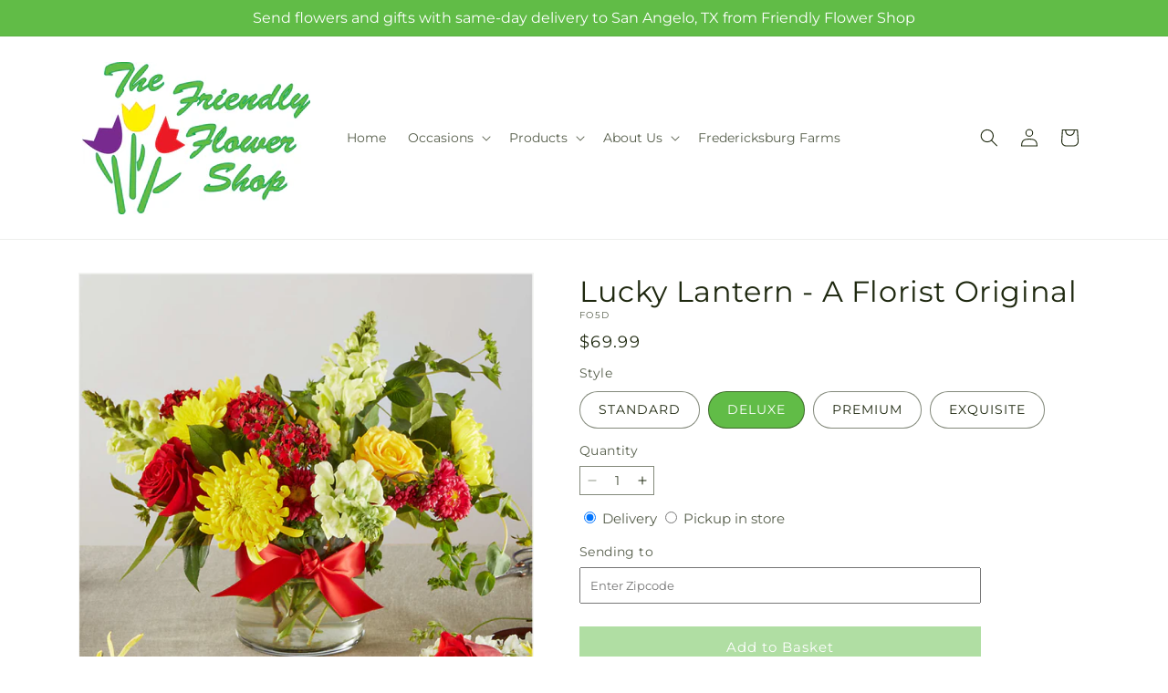

--- FILE ---
content_type: text/html; charset=utf-8
request_url: https://thefriendlyflowershop.net/products/lucky-lantern-florist-original-prd-fo5?variant=47407757492532&section_id=template--22722311455028__main
body_size: 11293
content:
<section id="shopify-section-template--22722311455028__main" class="shopify-section section ftd-main-product"><script src="//thefriendlyflowershop.net/cdn/shop/t/64/assets/dayjs.min.js?v=146331994358120058901769066286" defer="defer"></script>
<script src="//thefriendlyflowershop.net/cdn/shop/t/64/assets/dayjs-utc.min.js?v=21853670281201569981769066286" defer="defer"></script>
<script src="//thefriendlyflowershop.net/cdn/shop/t/64/assets/dayjs-timezone.min.js?v=143404463123059131011769066286" defer="defer"></script>
<script src="//thefriendlyflowershop.net/cdn/shop/t/64/assets/dayjs-compare.min.js?v=170429091854722561851769066286" defer="defer"></script>
<script src="//thefriendlyflowershop.net/cdn/shop/t/64/assets/dayjs-format.min.js?v=107140612696697062631769066286" defer="defer"></script>


<section
  id="MainProduct-template--22722311455028__main"
  class="page-width section-template--22722311455028__main-padding gradient color-scheme-1"
  data-section="template--22722311455028__main"
  data-product-id="8447139119412"
  data-update-url="true"
  data-url="/products/lucky-lantern-florist-original-prd-fo5"
  
    data-zoom-on-hover
  
>
  <link href="//thefriendlyflowershop.net/cdn/shop/t/64/assets/section-main-product.css?v=67172036876768548111769066286" rel="stylesheet" type="text/css" media="all" />
  <link href="//thefriendlyflowershop.net/cdn/shop/t/64/assets/ftd-section-main-product.css?v=84380129506450788211769066286" rel="stylesheet" type="text/css" media="all" />
  <link href="//thefriendlyflowershop.net/cdn/shop/t/64/assets/component-accordion.css?v=140281534141990171611769066286" rel="stylesheet" type="text/css" media="all" />
  <link href="//thefriendlyflowershop.net/cdn/shop/t/64/assets/component-price.css?v=175693878407596463691769066286" rel="stylesheet" type="text/css" media="all" />
  <link href="//thefriendlyflowershop.net/cdn/shop/t/64/assets/component-slider.css?v=127501198930448460301769066286" rel="stylesheet" type="text/css" media="all" />
  <link href="//thefriendlyflowershop.net/cdn/shop/t/64/assets/component-rating.css?v=36163645063599449881769066286" rel="stylesheet" type="text/css" media="all" />
  <link href="//thefriendlyflowershop.net/cdn/shop/t/64/assets/component-deferred-media.css?v=7091629309437392741769066286" rel="stylesheet" type="text/css" media="all" />

  
    <link href="//thefriendlyflowershop.net/cdn/shop/t/64/assets/component-product-variant-picker.css?v=26339001650995779211769066286" rel="stylesheet" type="text/css" media="all" />
    <link href="//thefriendlyflowershop.net/cdn/shop/t/64/assets/component-swatch-input.css?v=141008503003294315641769066286" rel="stylesheet" type="text/css" media="all" />
    <link href="//thefriendlyflowershop.net/cdn/shop/t/64/assets/component-swatch.css?v=68835163209551624561769066286" rel="stylesheet" type="text/css" media="all" />
  
<style data-shopify>.section-template--22722311455028__main-padding {
      padding-top: 27px;
      padding-bottom: 9px;
    }

    @media screen and (min-width: 750px) {
      .section-template--22722311455028__main-padding {
        padding-top: 36px;
        padding-bottom: 12px;
      }
    }</style><script src="//thefriendlyflowershop.net/cdn/shop/t/64/assets/product-info.js?v=102847595110499246501769066286" defer="defer"></script>
  <script src="//thefriendlyflowershop.net/cdn/shop/t/64/assets/product-form.js?v=78399781380020151501769066286" defer="defer"></script>
    <script id="EnableZoomOnHover-main" src="//thefriendlyflowershop.net/cdn/shop/t/64/assets/magnify.js?v=60894966447080793111769066286" defer="defer"></script>
  


  <div class="product product--small product--left product--thumbnail product--mobile-hide grid grid--1-col grid--2-col-tablet">
    <div class="grid__item product__media-wrapper">
      
<media-gallery
  id="MediaGallery-template--22722311455028__main"
  role="region"
  
    class="product__column-sticky"
  
  aria-label="Gallery Viewer"
  data-desktop-layout="thumbnail"
>
  <div id="GalleryStatus-template--22722311455028__main" class="visually-hidden" role="status"></div>
  <slider-component id="GalleryViewer-template--22722311455028__main" class="slider-mobile-gutter">
    <a class="skip-to-content-link button visually-hidden quick-add-hidden" href="#ProductInfo-template--22722311455028__main">
      Skip to product information
    </a>
    <ul
      id="Slider-Gallery-template--22722311455028__main"
      class="product__media-list contains-media grid grid--peek list-unstyled slider slider--mobile"
      role="list"
    ><li
          id="Slide-template--22722311455028__main-37876237205812"
          class="product__media-item grid__item slider__slide is-active scroll-trigger animate--fade-in"
          data-media-id="template--22722311455028__main-37876237205812"
        >

<div
  class="product-media-container media-type-image media-fit-contain global-media-settings gradient constrain-height"
  style="--ratio: 1.0; --preview-ratio: 1.0;"
>
  <modal-opener
    class="product__modal-opener product__modal-opener--image"
    data-modal="#ProductModal-template--22722311455028__main"
  >
    <span
      class="product__media-icon motion-reduce quick-add-hidden product__media-icon--hover"
      aria-hidden="true"
    >
      
          <span class="svg-wrapper"><svg xmlns="http://www.w3.org/2000/svg" fill="none" class="icon icon-plus" viewBox="0 0 19 19"><path fill="currentColor" fill-rule="evenodd" d="M4.667 7.94a.5.5 0 0 1 .499-.501l5.534-.014a.5.5 0 1 1 .002 1l-5.534.014a.5.5 0 0 1-.5-.5" clip-rule="evenodd"/><path fill="currentColor" fill-rule="evenodd" d="M7.926 4.665a.5.5 0 0 1 .501.498l.014 5.534a.5.5 0 1 1-1 .003l-.014-5.534a.5.5 0 0 1 .499-.501" clip-rule="evenodd"/><path fill="currentColor" fill-rule="evenodd" d="M12.832 3.03a6.931 6.931 0 1 0-9.802 9.802 6.931 6.931 0 0 0 9.802-9.802M2.323 2.323a7.931 7.931 0 0 1 11.296 11.136l4.628 4.628a.5.5 0 0 1-.707.707l-4.662-4.662A7.932 7.932 0 0 1 2.323 2.323" clip-rule="evenodd"/></svg>
</span>
      
    </span>

<div class="loading__spinner hidden">
    <svg xmlns="http://www.w3.org/2000/svg" class="spinner" viewBox="0 0 66 66"><circle stroke-width="6" cx="33" cy="33" r="30" fill="none" class="path"/></svg>

  </div>
  <div class="product__media media media--transparent">
      <img src="//thefriendlyflowershop.net/cdn/shop/files/FO5D_LOL_preset_mol-mx-tile-wide-sv-new.jpg?v=1739399220&amp;width=1946" alt="" srcset="//thefriendlyflowershop.net/cdn/shop/files/FO5D_LOL_preset_mol-mx-tile-wide-sv-new.jpg?v=1739399220&amp;width=246 246w, //thefriendlyflowershop.net/cdn/shop/files/FO5D_LOL_preset_mol-mx-tile-wide-sv-new.jpg?v=1739399220&amp;width=493 493w, //thefriendlyflowershop.net/cdn/shop/files/FO5D_LOL_preset_mol-mx-tile-wide-sv-new.jpg?v=1739399220&amp;width=600 600w, //thefriendlyflowershop.net/cdn/shop/files/FO5D_LOL_preset_mol-mx-tile-wide-sv-new.jpg?v=1739399220&amp;width=713 713w, //thefriendlyflowershop.net/cdn/shop/files/FO5D_LOL_preset_mol-mx-tile-wide-sv-new.jpg?v=1739399220&amp;width=823 823w, //thefriendlyflowershop.net/cdn/shop/files/FO5D_LOL_preset_mol-mx-tile-wide-sv-new.jpg?v=1739399220&amp;width=990 990w, //thefriendlyflowershop.net/cdn/shop/files/FO5D_LOL_preset_mol-mx-tile-wide-sv-new.jpg?v=1739399220&amp;width=1100 1100w, //thefriendlyflowershop.net/cdn/shop/files/FO5D_LOL_preset_mol-mx-tile-wide-sv-new.jpg?v=1739399220&amp;width=1206 1206w, //thefriendlyflowershop.net/cdn/shop/files/FO5D_LOL_preset_mol-mx-tile-wide-sv-new.jpg?v=1739399220&amp;width=1346 1346w, //thefriendlyflowershop.net/cdn/shop/files/FO5D_LOL_preset_mol-mx-tile-wide-sv-new.jpg?v=1739399220&amp;width=1426 1426w, //thefriendlyflowershop.net/cdn/shop/files/FO5D_LOL_preset_mol-mx-tile-wide-sv-new.jpg?v=1739399220&amp;width=1646 1646w, //thefriendlyflowershop.net/cdn/shop/files/FO5D_LOL_preset_mol-mx-tile-wide-sv-new.jpg?v=1739399220&amp;width=1946 1946w" width="1946" height="1946" class="image-magnify-hover" sizes="(min-width: 1200px) 495px, (min-width: 990px) calc(45.0vw - 10rem), (min-width: 750px) calc((100vw - 11.5rem) / 2), calc(100vw / 1 - 4rem)">
    </div>
    <button
      class="product__media-toggle quick-add-hidden product__media-zoom-hover"
      type="button"
      aria-haspopup="dialog"
      data-media-id="37876237205812"
    >
      <span class="visually-hidden">
        Open media 1 in modal
      </span>
    </button>
  </modal-opener></div>

        </li>
<li
            id="Slide-template--22722311455028__main-37876237173044"
            class="product__media-item grid__item slider__slide scroll-trigger animate--fade-in"
            data-media-id="template--22722311455028__main-37876237173044"
          >

<div
  class="product-media-container media-type-image media-fit-contain global-media-settings gradient constrain-height"
  style="--ratio: 1.0; --preview-ratio: 1.0;"
>
  <modal-opener
    class="product__modal-opener product__modal-opener--image"
    data-modal="#ProductModal-template--22722311455028__main"
  >
    <span
      class="product__media-icon motion-reduce quick-add-hidden product__media-icon--hover"
      aria-hidden="true"
    >
      
          <span class="svg-wrapper"><svg xmlns="http://www.w3.org/2000/svg" fill="none" class="icon icon-plus" viewBox="0 0 19 19"><path fill="currentColor" fill-rule="evenodd" d="M4.667 7.94a.5.5 0 0 1 .499-.501l5.534-.014a.5.5 0 1 1 .002 1l-5.534.014a.5.5 0 0 1-.5-.5" clip-rule="evenodd"/><path fill="currentColor" fill-rule="evenodd" d="M7.926 4.665a.5.5 0 0 1 .501.498l.014 5.534a.5.5 0 1 1-1 .003l-.014-5.534a.5.5 0 0 1 .499-.501" clip-rule="evenodd"/><path fill="currentColor" fill-rule="evenodd" d="M12.832 3.03a6.931 6.931 0 1 0-9.802 9.802 6.931 6.931 0 0 0 9.802-9.802M2.323 2.323a7.931 7.931 0 0 1 11.296 11.136l4.628 4.628a.5.5 0 0 1-.707.707l-4.662-4.662A7.932 7.932 0 0 1 2.323 2.323" clip-rule="evenodd"/></svg>
</span>
      
    </span>

<div class="loading__spinner hidden">
    <svg xmlns="http://www.w3.org/2000/svg" class="spinner" viewBox="0 0 66 66"><circle stroke-width="6" cx="33" cy="33" r="30" fill="none" class="path"/></svg>

  </div>
  <div class="product__media media media--transparent">
      <img src="//thefriendlyflowershop.net/cdn/shop/files/FO5S_LOL_preset_mol-mx-tile-wide-sv-new.jpg?v=1739399220&amp;width=1946" alt="" srcset="//thefriendlyflowershop.net/cdn/shop/files/FO5S_LOL_preset_mol-mx-tile-wide-sv-new.jpg?v=1739399220&amp;width=246 246w, //thefriendlyflowershop.net/cdn/shop/files/FO5S_LOL_preset_mol-mx-tile-wide-sv-new.jpg?v=1739399220&amp;width=493 493w, //thefriendlyflowershop.net/cdn/shop/files/FO5S_LOL_preset_mol-mx-tile-wide-sv-new.jpg?v=1739399220&amp;width=600 600w, //thefriendlyflowershop.net/cdn/shop/files/FO5S_LOL_preset_mol-mx-tile-wide-sv-new.jpg?v=1739399220&amp;width=713 713w, //thefriendlyflowershop.net/cdn/shop/files/FO5S_LOL_preset_mol-mx-tile-wide-sv-new.jpg?v=1739399220&amp;width=823 823w, //thefriendlyflowershop.net/cdn/shop/files/FO5S_LOL_preset_mol-mx-tile-wide-sv-new.jpg?v=1739399220&amp;width=990 990w, //thefriendlyflowershop.net/cdn/shop/files/FO5S_LOL_preset_mol-mx-tile-wide-sv-new.jpg?v=1739399220&amp;width=1100 1100w, //thefriendlyflowershop.net/cdn/shop/files/FO5S_LOL_preset_mol-mx-tile-wide-sv-new.jpg?v=1739399220&amp;width=1206 1206w, //thefriendlyflowershop.net/cdn/shop/files/FO5S_LOL_preset_mol-mx-tile-wide-sv-new.jpg?v=1739399220&amp;width=1346 1346w, //thefriendlyflowershop.net/cdn/shop/files/FO5S_LOL_preset_mol-mx-tile-wide-sv-new.jpg?v=1739399220&amp;width=1426 1426w, //thefriendlyflowershop.net/cdn/shop/files/FO5S_LOL_preset_mol-mx-tile-wide-sv-new.jpg?v=1739399220&amp;width=1646 1646w, //thefriendlyflowershop.net/cdn/shop/files/FO5S_LOL_preset_mol-mx-tile-wide-sv-new.jpg?v=1739399220&amp;width=1946 1946w" width="1946" height="1946" loading="lazy" class="image-magnify-hover" sizes="(min-width: 1200px) 495px, (min-width: 990px) calc(45.0vw - 10rem), (min-width: 750px) calc((100vw - 11.5rem) / 2), calc(100vw / 1 - 4rem)">
    </div>
    <button
      class="product__media-toggle quick-add-hidden product__media-zoom-hover"
      type="button"
      aria-haspopup="dialog"
      data-media-id="37876237173044"
    >
      <span class="visually-hidden">
        Open media 2 in modal
      </span>
    </button>
  </modal-opener></div>

          </li>

<li
            id="Slide-template--22722311455028__main-37876237238580"
            class="product__media-item grid__item slider__slide scroll-trigger animate--fade-in"
            data-media-id="template--22722311455028__main-37876237238580"
          >

<div
  class="product-media-container media-type-image media-fit-contain global-media-settings gradient constrain-height"
  style="--ratio: 1.0; --preview-ratio: 1.0;"
>
  <modal-opener
    class="product__modal-opener product__modal-opener--image"
    data-modal="#ProductModal-template--22722311455028__main"
  >
    <span
      class="product__media-icon motion-reduce quick-add-hidden product__media-icon--hover"
      aria-hidden="true"
    >
      
          <span class="svg-wrapper"><svg xmlns="http://www.w3.org/2000/svg" fill="none" class="icon icon-plus" viewBox="0 0 19 19"><path fill="currentColor" fill-rule="evenodd" d="M4.667 7.94a.5.5 0 0 1 .499-.501l5.534-.014a.5.5 0 1 1 .002 1l-5.534.014a.5.5 0 0 1-.5-.5" clip-rule="evenodd"/><path fill="currentColor" fill-rule="evenodd" d="M7.926 4.665a.5.5 0 0 1 .501.498l.014 5.534a.5.5 0 1 1-1 .003l-.014-5.534a.5.5 0 0 1 .499-.501" clip-rule="evenodd"/><path fill="currentColor" fill-rule="evenodd" d="M12.832 3.03a6.931 6.931 0 1 0-9.802 9.802 6.931 6.931 0 0 0 9.802-9.802M2.323 2.323a7.931 7.931 0 0 1 11.296 11.136l4.628 4.628a.5.5 0 0 1-.707.707l-4.662-4.662A7.932 7.932 0 0 1 2.323 2.323" clip-rule="evenodd"/></svg>
</span>
      
    </span>

<div class="loading__spinner hidden">
    <svg xmlns="http://www.w3.org/2000/svg" class="spinner" viewBox="0 0 66 66"><circle stroke-width="6" cx="33" cy="33" r="30" fill="none" class="path"/></svg>

  </div>
  <div class="product__media media media--transparent">
      <img src="//thefriendlyflowershop.net/cdn/shop/files/FO5P_LOL_preset_mol-mx-tile-wide-sv-new.jpg?v=1739399221&amp;width=1946" alt="" srcset="//thefriendlyflowershop.net/cdn/shop/files/FO5P_LOL_preset_mol-mx-tile-wide-sv-new.jpg?v=1739399221&amp;width=246 246w, //thefriendlyflowershop.net/cdn/shop/files/FO5P_LOL_preset_mol-mx-tile-wide-sv-new.jpg?v=1739399221&amp;width=493 493w, //thefriendlyflowershop.net/cdn/shop/files/FO5P_LOL_preset_mol-mx-tile-wide-sv-new.jpg?v=1739399221&amp;width=600 600w, //thefriendlyflowershop.net/cdn/shop/files/FO5P_LOL_preset_mol-mx-tile-wide-sv-new.jpg?v=1739399221&amp;width=713 713w, //thefriendlyflowershop.net/cdn/shop/files/FO5P_LOL_preset_mol-mx-tile-wide-sv-new.jpg?v=1739399221&amp;width=823 823w, //thefriendlyflowershop.net/cdn/shop/files/FO5P_LOL_preset_mol-mx-tile-wide-sv-new.jpg?v=1739399221&amp;width=990 990w, //thefriendlyflowershop.net/cdn/shop/files/FO5P_LOL_preset_mol-mx-tile-wide-sv-new.jpg?v=1739399221&amp;width=1100 1100w, //thefriendlyflowershop.net/cdn/shop/files/FO5P_LOL_preset_mol-mx-tile-wide-sv-new.jpg?v=1739399221&amp;width=1206 1206w, //thefriendlyflowershop.net/cdn/shop/files/FO5P_LOL_preset_mol-mx-tile-wide-sv-new.jpg?v=1739399221&amp;width=1346 1346w, //thefriendlyflowershop.net/cdn/shop/files/FO5P_LOL_preset_mol-mx-tile-wide-sv-new.jpg?v=1739399221&amp;width=1426 1426w, //thefriendlyflowershop.net/cdn/shop/files/FO5P_LOL_preset_mol-mx-tile-wide-sv-new.jpg?v=1739399221&amp;width=1646 1646w, //thefriendlyflowershop.net/cdn/shop/files/FO5P_LOL_preset_mol-mx-tile-wide-sv-new.jpg?v=1739399221&amp;width=1946 1946w" width="1946" height="1946" loading="lazy" class="image-magnify-hover" sizes="(min-width: 1200px) 495px, (min-width: 990px) calc(45.0vw - 10rem), (min-width: 750px) calc((100vw - 11.5rem) / 2), calc(100vw / 1 - 4rem)">
    </div>
    <button
      class="product__media-toggle quick-add-hidden product__media-zoom-hover"
      type="button"
      aria-haspopup="dialog"
      data-media-id="37876237238580"
    >
      <span class="visually-hidden">
        Open media 3 in modal
      </span>
    </button>
  </modal-opener></div>

          </li>
<li
            id="Slide-template--22722311455028__main-37876237271348"
            class="product__media-item grid__item slider__slide scroll-trigger animate--fade-in"
            data-media-id="template--22722311455028__main-37876237271348"
          >

<div
  class="product-media-container media-type-image media-fit-contain global-media-settings gradient constrain-height"
  style="--ratio: 1.0; --preview-ratio: 1.0;"
>
  <modal-opener
    class="product__modal-opener product__modal-opener--image"
    data-modal="#ProductModal-template--22722311455028__main"
  >
    <span
      class="product__media-icon motion-reduce quick-add-hidden product__media-icon--hover"
      aria-hidden="true"
    >
      
          <span class="svg-wrapper"><svg xmlns="http://www.w3.org/2000/svg" fill="none" class="icon icon-plus" viewBox="0 0 19 19"><path fill="currentColor" fill-rule="evenodd" d="M4.667 7.94a.5.5 0 0 1 .499-.501l5.534-.014a.5.5 0 1 1 .002 1l-5.534.014a.5.5 0 0 1-.5-.5" clip-rule="evenodd"/><path fill="currentColor" fill-rule="evenodd" d="M7.926 4.665a.5.5 0 0 1 .501.498l.014 5.534a.5.5 0 1 1-1 .003l-.014-5.534a.5.5 0 0 1 .499-.501" clip-rule="evenodd"/><path fill="currentColor" fill-rule="evenodd" d="M12.832 3.03a6.931 6.931 0 1 0-9.802 9.802 6.931 6.931 0 0 0 9.802-9.802M2.323 2.323a7.931 7.931 0 0 1 11.296 11.136l4.628 4.628a.5.5 0 0 1-.707.707l-4.662-4.662A7.932 7.932 0 0 1 2.323 2.323" clip-rule="evenodd"/></svg>
</span>
      
    </span>

<div class="loading__spinner hidden">
    <svg xmlns="http://www.w3.org/2000/svg" class="spinner" viewBox="0 0 66 66"><circle stroke-width="6" cx="33" cy="33" r="30" fill="none" class="path"/></svg>

  </div>
  <div class="product__media media media--transparent">
      <img src="//thefriendlyflowershop.net/cdn/shop/files/FO5E_LOL_preset_mol-mx-tile-wide-sv-new.jpg?v=1739399221&amp;width=1946" alt="" srcset="//thefriendlyflowershop.net/cdn/shop/files/FO5E_LOL_preset_mol-mx-tile-wide-sv-new.jpg?v=1739399221&amp;width=246 246w, //thefriendlyflowershop.net/cdn/shop/files/FO5E_LOL_preset_mol-mx-tile-wide-sv-new.jpg?v=1739399221&amp;width=493 493w, //thefriendlyflowershop.net/cdn/shop/files/FO5E_LOL_preset_mol-mx-tile-wide-sv-new.jpg?v=1739399221&amp;width=600 600w, //thefriendlyflowershop.net/cdn/shop/files/FO5E_LOL_preset_mol-mx-tile-wide-sv-new.jpg?v=1739399221&amp;width=713 713w, //thefriendlyflowershop.net/cdn/shop/files/FO5E_LOL_preset_mol-mx-tile-wide-sv-new.jpg?v=1739399221&amp;width=823 823w, //thefriendlyflowershop.net/cdn/shop/files/FO5E_LOL_preset_mol-mx-tile-wide-sv-new.jpg?v=1739399221&amp;width=990 990w, //thefriendlyflowershop.net/cdn/shop/files/FO5E_LOL_preset_mol-mx-tile-wide-sv-new.jpg?v=1739399221&amp;width=1100 1100w, //thefriendlyflowershop.net/cdn/shop/files/FO5E_LOL_preset_mol-mx-tile-wide-sv-new.jpg?v=1739399221&amp;width=1206 1206w, //thefriendlyflowershop.net/cdn/shop/files/FO5E_LOL_preset_mol-mx-tile-wide-sv-new.jpg?v=1739399221&amp;width=1346 1346w, //thefriendlyflowershop.net/cdn/shop/files/FO5E_LOL_preset_mol-mx-tile-wide-sv-new.jpg?v=1739399221&amp;width=1426 1426w, //thefriendlyflowershop.net/cdn/shop/files/FO5E_LOL_preset_mol-mx-tile-wide-sv-new.jpg?v=1739399221&amp;width=1646 1646w, //thefriendlyflowershop.net/cdn/shop/files/FO5E_LOL_preset_mol-mx-tile-wide-sv-new.jpg?v=1739399221&amp;width=1946 1946w" width="1946" height="1946" loading="lazy" class="image-magnify-hover" sizes="(min-width: 1200px) 495px, (min-width: 990px) calc(45.0vw - 10rem), (min-width: 750px) calc((100vw - 11.5rem) / 2), calc(100vw / 1 - 4rem)">
    </div>
    <button
      class="product__media-toggle quick-add-hidden product__media-zoom-hover"
      type="button"
      aria-haspopup="dialog"
      data-media-id="37876237271348"
    >
      <span class="visually-hidden">
        Open media 4 in modal
      </span>
    </button>
  </modal-opener></div>

          </li></ul><div class="slider-buttons quick-add-hidden">
        <button
          type="button"
          class="slider-button slider-button--prev"
          name="previous"
          aria-label="Slide left"
        >
          <span class="svg-wrapper"><svg class="icon icon-caret" viewBox="0 0 10 6"><path fill="currentColor" fill-rule="evenodd" d="M9.354.646a.5.5 0 0 0-.708 0L5 4.293 1.354.646a.5.5 0 0 0-.708.708l4 4a.5.5 0 0 0 .708 0l4-4a.5.5 0 0 0 0-.708" clip-rule="evenodd"/></svg>
</span>
        </button>
        <div class="slider-counter caption">
          <span class="slider-counter--current">1</span>
          <span aria-hidden="true"> / </span>
          <span class="visually-hidden">of</span>
          <span class="slider-counter--total">4</span>
        </div>
        <button
          type="button"
          class="slider-button slider-button--next"
          name="next"
          aria-label="Slide right"
        >
          <span class="svg-wrapper"><svg class="icon icon-caret" viewBox="0 0 10 6"><path fill="currentColor" fill-rule="evenodd" d="M9.354.646a.5.5 0 0 0-.708 0L5 4.293 1.354.646a.5.5 0 0 0-.708.708l4 4a.5.5 0 0 0 .708 0l4-4a.5.5 0 0 0 0-.708" clip-rule="evenodd"/></svg>
</span>
        </button>
      </div></slider-component><slider-component
      id="GalleryThumbnails-template--22722311455028__main"
      class="thumbnail-slider slider-mobile-gutter quick-add-hidden small-hide"
    >
      <button
        type="button"
        class="slider-button slider-button--prev medium-hide large-up-hide"
        name="previous"
        aria-label="Slide left"
        aria-controls="GalleryThumbnails-template--22722311455028__main"
        data-step="3"
      >
        <span class="svg-wrapper"><svg class="icon icon-caret" viewBox="0 0 10 6"><path fill="currentColor" fill-rule="evenodd" d="M9.354.646a.5.5 0 0 0-.708 0L5 4.293 1.354.646a.5.5 0 0 0-.708.708l4 4a.5.5 0 0 0 .708 0l4-4a.5.5 0 0 0 0-.708" clip-rule="evenodd"/></svg>
</span>
      </button>
      <ul
        id="Slider-Thumbnails-template--22722311455028__main"
        class="thumbnail-list list-unstyled slider slider--mobile"
      ><li
            id="Slide-Thumbnails-template--22722311455028__main-1"
            class="thumbnail-list__item slider__slide"
            data-target="template--22722311455028__main-37876237173044"
            data-media-position="1"
          ><button
              class="thumbnail global-media-settings global-media-settings--no-shadow"
              aria-label="Load image 1 in gallery view"
              
              data-section="template--22722311455028__main-1-0"
              aria-controls="GalleryViewer-template--22722311455028__main"
              aria-describedby="Thumbnail-template--22722311455028__main-1
"
            >
              <img src="//thefriendlyflowershop.net/cdn/shop/files/FO5S_LOL_preset_mol-mx-tile-wide-sv-new.jpg?v=1739399220&amp;width=416" alt="Lucky Lantern - A Florist Original" srcset="//thefriendlyflowershop.net/cdn/shop/files/FO5S_LOL_preset_mol-mx-tile-wide-sv-new.jpg?v=1739399220&amp;width=54 54w, //thefriendlyflowershop.net/cdn/shop/files/FO5S_LOL_preset_mol-mx-tile-wide-sv-new.jpg?v=1739399220&amp;width=74 74w, //thefriendlyflowershop.net/cdn/shop/files/FO5S_LOL_preset_mol-mx-tile-wide-sv-new.jpg?v=1739399220&amp;width=104 104w, //thefriendlyflowershop.net/cdn/shop/files/FO5S_LOL_preset_mol-mx-tile-wide-sv-new.jpg?v=1739399220&amp;width=162 162w, //thefriendlyflowershop.net/cdn/shop/files/FO5S_LOL_preset_mol-mx-tile-wide-sv-new.jpg?v=1739399220&amp;width=208 208w, //thefriendlyflowershop.net/cdn/shop/files/FO5S_LOL_preset_mol-mx-tile-wide-sv-new.jpg?v=1739399220&amp;width=324 324w, //thefriendlyflowershop.net/cdn/shop/files/FO5S_LOL_preset_mol-mx-tile-wide-sv-new.jpg?v=1739399220&amp;width=416 416w" width="416" height="416" loading="lazy" sizes="(min-width: 1200px) calc((495 - 4rem) / 4),
          (min-width: 990px) calc((45.0vw - 4rem) / 4),
          (min-width: 750px) calc((100vw - 15rem) / 8),
          calc((100vw - 8rem) / 3)" id="Thumbnail-template--22722311455028__main-1
">
            </button>
          </li><li
            id="Slide-Thumbnails-template--22722311455028__main-2"
            class="thumbnail-list__item slider__slide"
            data-target="template--22722311455028__main-37876237205812"
            data-media-position="2"
          ><button
              class="thumbnail global-media-settings global-media-settings--no-shadow"
              aria-label="Load image 2 in gallery view"
              
                aria-current="true"
              
              data-section="template--22722311455028__main-1-1"
              aria-controls="GalleryViewer-template--22722311455028__main"
              aria-describedby="Thumbnail-template--22722311455028__main-2
"
            >
              <img src="//thefriendlyflowershop.net/cdn/shop/files/FO5D_LOL_preset_mol-mx-tile-wide-sv-new.jpg?v=1739399220&amp;width=416" alt="Lucky Lantern - A Florist Original" srcset="//thefriendlyflowershop.net/cdn/shop/files/FO5D_LOL_preset_mol-mx-tile-wide-sv-new.jpg?v=1739399220&amp;width=54 54w, //thefriendlyflowershop.net/cdn/shop/files/FO5D_LOL_preset_mol-mx-tile-wide-sv-new.jpg?v=1739399220&amp;width=74 74w, //thefriendlyflowershop.net/cdn/shop/files/FO5D_LOL_preset_mol-mx-tile-wide-sv-new.jpg?v=1739399220&amp;width=104 104w, //thefriendlyflowershop.net/cdn/shop/files/FO5D_LOL_preset_mol-mx-tile-wide-sv-new.jpg?v=1739399220&amp;width=162 162w, //thefriendlyflowershop.net/cdn/shop/files/FO5D_LOL_preset_mol-mx-tile-wide-sv-new.jpg?v=1739399220&amp;width=208 208w, //thefriendlyflowershop.net/cdn/shop/files/FO5D_LOL_preset_mol-mx-tile-wide-sv-new.jpg?v=1739399220&amp;width=324 324w, //thefriendlyflowershop.net/cdn/shop/files/FO5D_LOL_preset_mol-mx-tile-wide-sv-new.jpg?v=1739399220&amp;width=416 416w" width="416" height="416" loading="lazy" sizes="(min-width: 1200px) calc((495 - 4rem) / 4),
          (min-width: 990px) calc((45.0vw - 4rem) / 4),
          (min-width: 750px) calc((100vw - 15rem) / 8),
          calc((100vw - 8rem) / 3)" id="Thumbnail-template--22722311455028__main-2
">
            </button>
          </li><li
            id="Slide-Thumbnails-template--22722311455028__main-3"
            class="thumbnail-list__item slider__slide"
            data-target="template--22722311455028__main-37876237238580"
            data-media-position="3"
          ><button
              class="thumbnail global-media-settings global-media-settings--no-shadow"
              aria-label="Load image 3 in gallery view"
              
              data-section="template--22722311455028__main-1-2"
              aria-controls="GalleryViewer-template--22722311455028__main"
              aria-describedby="Thumbnail-template--22722311455028__main-3
"
            >
              <img src="//thefriendlyflowershop.net/cdn/shop/files/FO5P_LOL_preset_mol-mx-tile-wide-sv-new.jpg?v=1739399221&amp;width=416" alt="Lucky Lantern - A Florist Original" srcset="//thefriendlyflowershop.net/cdn/shop/files/FO5P_LOL_preset_mol-mx-tile-wide-sv-new.jpg?v=1739399221&amp;width=54 54w, //thefriendlyflowershop.net/cdn/shop/files/FO5P_LOL_preset_mol-mx-tile-wide-sv-new.jpg?v=1739399221&amp;width=74 74w, //thefriendlyflowershop.net/cdn/shop/files/FO5P_LOL_preset_mol-mx-tile-wide-sv-new.jpg?v=1739399221&amp;width=104 104w, //thefriendlyflowershop.net/cdn/shop/files/FO5P_LOL_preset_mol-mx-tile-wide-sv-new.jpg?v=1739399221&amp;width=162 162w, //thefriendlyflowershop.net/cdn/shop/files/FO5P_LOL_preset_mol-mx-tile-wide-sv-new.jpg?v=1739399221&amp;width=208 208w, //thefriendlyflowershop.net/cdn/shop/files/FO5P_LOL_preset_mol-mx-tile-wide-sv-new.jpg?v=1739399221&amp;width=324 324w, //thefriendlyflowershop.net/cdn/shop/files/FO5P_LOL_preset_mol-mx-tile-wide-sv-new.jpg?v=1739399221&amp;width=416 416w" width="416" height="416" loading="lazy" sizes="(min-width: 1200px) calc((495 - 4rem) / 4),
          (min-width: 990px) calc((45.0vw - 4rem) / 4),
          (min-width: 750px) calc((100vw - 15rem) / 8),
          calc((100vw - 8rem) / 3)" id="Thumbnail-template--22722311455028__main-3
">
            </button>
          </li><li
            id="Slide-Thumbnails-template--22722311455028__main-4"
            class="thumbnail-list__item slider__slide"
            data-target="template--22722311455028__main-37876237271348"
            data-media-position="4"
          ><button
              class="thumbnail global-media-settings global-media-settings--no-shadow"
              aria-label="Load image 4 in gallery view"
              
              data-section="template--22722311455028__main-1-3"
              aria-controls="GalleryViewer-template--22722311455028__main"
              aria-describedby="Thumbnail-template--22722311455028__main-4
"
            >
              <img src="//thefriendlyflowershop.net/cdn/shop/files/FO5E_LOL_preset_mol-mx-tile-wide-sv-new.jpg?v=1739399221&amp;width=416" alt="Lucky Lantern - A Florist Original" srcset="//thefriendlyflowershop.net/cdn/shop/files/FO5E_LOL_preset_mol-mx-tile-wide-sv-new.jpg?v=1739399221&amp;width=54 54w, //thefriendlyflowershop.net/cdn/shop/files/FO5E_LOL_preset_mol-mx-tile-wide-sv-new.jpg?v=1739399221&amp;width=74 74w, //thefriendlyflowershop.net/cdn/shop/files/FO5E_LOL_preset_mol-mx-tile-wide-sv-new.jpg?v=1739399221&amp;width=104 104w, //thefriendlyflowershop.net/cdn/shop/files/FO5E_LOL_preset_mol-mx-tile-wide-sv-new.jpg?v=1739399221&amp;width=162 162w, //thefriendlyflowershop.net/cdn/shop/files/FO5E_LOL_preset_mol-mx-tile-wide-sv-new.jpg?v=1739399221&amp;width=208 208w, //thefriendlyflowershop.net/cdn/shop/files/FO5E_LOL_preset_mol-mx-tile-wide-sv-new.jpg?v=1739399221&amp;width=324 324w, //thefriendlyflowershop.net/cdn/shop/files/FO5E_LOL_preset_mol-mx-tile-wide-sv-new.jpg?v=1739399221&amp;width=416 416w" width="416" height="416" loading="lazy" sizes="(min-width: 1200px) calc((495 - 4rem) / 4),
          (min-width: 990px) calc((45.0vw - 4rem) / 4),
          (min-width: 750px) calc((100vw - 15rem) / 8),
          calc((100vw - 8rem) / 3)" id="Thumbnail-template--22722311455028__main-4
">
            </button>
          </li></ul>
      <button
        type="button"
        class="slider-button slider-button--next medium-hide large-up-hide"
        name="next"
        aria-label="Slide right"
        aria-controls="GalleryThumbnails-template--22722311455028__main"
        data-step="3"
      >
        <span class="svg-wrapper"><svg class="icon icon-caret" viewBox="0 0 10 6"><path fill="currentColor" fill-rule="evenodd" d="M9.354.646a.5.5 0 0 0-.708 0L5 4.293 1.354.646a.5.5 0 0 0-.708.708l4 4a.5.5 0 0 0 .708 0l4-4a.5.5 0 0 0 0-.708" clip-rule="evenodd"/></svg>
</span>
      </button>
    </slider-component></media-gallery>

    </div>
    <div class="product__info-wrapper grid__item scroll-trigger animate--slide-in">
      <product-info
        id="ProductInfo-template--22722311455028__main"
        data-section="template--22722311455028__main"
        data-master-sku="FO5"
        class="product__info-container product__column-sticky"
      ><div class="product__title" >
                <h1>Lucky Lantern - A Florist Original</h1>
                <a href="/products/lucky-lantern-florist-original-prd-fo5" class="product__title">
                  <h2 class="h1">
                    Lucky Lantern - A Florist Original
                  </h2>
                </a>
              </div><p
                class="product__sku caption-with-letter-spacing"
                id="Sku-template--22722311455028__main"
                role="status"
                
              >
                <span class="visually-hidden">SKU:</span>
                <span class="sku">FO5D</span>
              </p>
              <div class="product-review"></div>
              <p class="product__info--error availability-error"></p>
                <div id="price-template--22722311455028__main" role="status" >
<div
    class="
      prices price--large price--show-badge"
  >
    <div class="price__container" data-testid="product-price"><div class="price__regular"><span class="visually-hidden visually-hidden--inline">Regular price</span>
          <span class="price-item price-item--regular">
            $69.99
          </span></div>
      <div class="price__sale">
            <span class="visually-hidden visually-hidden--inline">Regular price</span>
            <span>
              <s class="price-item price-item--regular">
                
                  $69.99
                
              </s>
            </span><span class="visually-hidden visually-hidden--inline">Sale price</span>
          <p class="price-item price-item--sale price-item--last inline-compare-price">
            $69.99
          </p></div>
      <small class="unit-price caption hidden">
        <span class="visually-hidden">Unit price</span>
        <span class="price-item price-item--last">
          <span></span>
          <span aria-hidden="true">/</span>
          <span class="visually-hidden">&nbsp;per&nbsp;</span>
          <span>
          </span>
        </span>
      </small>
    </div><span class="badge price__badge-sale color-scheme-5">
        Sale
      </span>

      <span class="badge price__badge-sold-out color-scheme-3">
        Sold out
      </span></div>

</div><div ><form method="post" action="/cart/add" id="product-form-installment-template--22722311455028__main" accept-charset="UTF-8" class="installment caption-large" enctype="multipart/form-data"><input type="hidden" name="form_type" value="product" /><input type="hidden" name="utf8" value="✓" /><input type="hidden" name="id" value="47407757492532">
                    <input type="hidden" name="in_store_pickup" value="false">
                    <input type="hidden" name="store_pickup_enabled" value="true">
                    <input type="hidden" name="is_dropship" value="">
                    
<input type="hidden" name="product-id" value="8447139119412" /><input type="hidden" name="section-id" value="template--22722311455028__main" /></form></div>
              

                
<variant-radios
      id="variant-radios-template--22722311455028__main"
      class="no-js-hidden"
      data-section="template--22722311455028__main"
      data-url="/products/lucky-lantern-florist-original-prd-fo5"
      
      
    ><fieldset class="js product-form__input" data-testid="product-variant">
            <legend class="form__label">Style
</legend>
            
<input
      type="radio"
      id="template--22722311455028__main-1-0"
      name="Style-1
"
      value="STANDARD"
      form="product-form-template--22722311455028__main"
      
      
      data-product-url=""
    data-option-value-id="2429056680244"
    >
    <label for="template--22722311455028__main-1-0">
      
        STANDARD
      <span class="visually-hidden label-unavailable">Variant sold out or unavailable</span>
    </label><input
      type="radio"
      id="template--22722311455028__main-1-1"
      name="Style-1
"
      value="DELUXE"
      form="product-form-template--22722311455028__main"
      
        checked
      
      
      data-product-url=""
    data-option-value-id="2429056713012"
    >
    <label for="template--22722311455028__main-1-1">
      
        DELUXE
      <span class="visually-hidden label-unavailable">Variant sold out or unavailable</span>
    </label><input
      type="radio"
      id="template--22722311455028__main-1-2"
      name="Style-1
"
      value="PREMIUM"
      form="product-form-template--22722311455028__main"
      
      
      data-product-url=""
    data-option-value-id="2429056745780"
    >
    <label for="template--22722311455028__main-1-2">
      
        PREMIUM
      <span class="visually-hidden label-unavailable">Variant sold out or unavailable</span>
    </label><input
      type="radio"
      id="template--22722311455028__main-1-3"
      name="Style-1
"
      value="EXQUISITE"
      form="product-form-template--22722311455028__main"
      
      
      data-product-url=""
    data-option-value-id="2429056778548"
    >
    <label for="template--22722311455028__main-1-3">
      
        EXQUISITE
      <span class="visually-hidden label-unavailable">Variant sold out or unavailable</span>
    </label>
          </fieldset><script type="application/json">
        [{"id":47407757459764,"title":"STANDARD","option1":"STANDARD","option2":null,"option3":null,"sku":"FO5S","requires_shipping":true,"taxable":true,"featured_image":{"id":45806869315892,"product_id":8447139119412,"position":1,"created_at":"2025-02-12T16:26:59-06:00","updated_at":"2025-02-12T16:27:00-06:00","alt":null,"width":1024,"height":1024,"src":"\/\/thefriendlyflowershop.net\/cdn\/shop\/files\/FO5S_LOL_preset_mol-mx-tile-wide-sv-new.jpg?v=1739399220","variant_ids":[47407757459764]},"available":true,"name":"Lucky Lantern - A Florist Original - STANDARD","public_title":"STANDARD","options":["STANDARD"],"price":5000,"weight":0,"compare_at_price":5000,"inventory_management":null,"barcode":null,"featured_media":{"alt":null,"id":37876237173044,"position":1,"preview_image":{"aspect_ratio":1.0,"height":1024,"width":1024,"src":"\/\/thefriendlyflowershop.net\/cdn\/shop\/files\/FO5S_LOL_preset_mol-mx-tile-wide-sv-new.jpg?v=1739399220"}},"requires_selling_plan":false,"selling_plan_allocations":[],"quantity_rule":{"min":1,"max":null,"increment":1}},{"id":47407757492532,"title":"DELUXE","option1":"DELUXE","option2":null,"option3":null,"sku":"FO5D","requires_shipping":true,"taxable":true,"featured_image":{"id":45806869348660,"product_id":8447139119412,"position":2,"created_at":"2025-02-12T16:26:59-06:00","updated_at":"2025-02-12T16:27:00-06:00","alt":null,"width":1024,"height":1024,"src":"\/\/thefriendlyflowershop.net\/cdn\/shop\/files\/FO5D_LOL_preset_mol-mx-tile-wide-sv-new.jpg?v=1739399220","variant_ids":[47407757492532]},"available":true,"name":"Lucky Lantern - A Florist Original - DELUXE","public_title":"DELUXE","options":["DELUXE"],"price":6999,"weight":0,"compare_at_price":6999,"inventory_management":null,"barcode":null,"featured_media":{"alt":null,"id":37876237205812,"position":2,"preview_image":{"aspect_ratio":1.0,"height":1024,"width":1024,"src":"\/\/thefriendlyflowershop.net\/cdn\/shop\/files\/FO5D_LOL_preset_mol-mx-tile-wide-sv-new.jpg?v=1739399220"}},"requires_selling_plan":false,"selling_plan_allocations":[],"quantity_rule":{"min":1,"max":null,"increment":1}},{"id":47407757525300,"title":"PREMIUM","option1":"PREMIUM","option2":null,"option3":null,"sku":"FO5P","requires_shipping":true,"taxable":true,"featured_image":{"id":45806869414196,"product_id":8447139119412,"position":3,"created_at":"2025-02-12T16:26:59-06:00","updated_at":"2025-02-12T16:27:01-06:00","alt":null,"width":1024,"height":1024,"src":"\/\/thefriendlyflowershop.net\/cdn\/shop\/files\/FO5P_LOL_preset_mol-mx-tile-wide-sv-new.jpg?v=1739399221","variant_ids":[47407757525300]},"available":true,"name":"Lucky Lantern - A Florist Original - PREMIUM","public_title":"PREMIUM","options":["PREMIUM"],"price":9999,"weight":0,"compare_at_price":9999,"inventory_management":null,"barcode":null,"featured_media":{"alt":null,"id":37876237238580,"position":3,"preview_image":{"aspect_ratio":1.0,"height":1024,"width":1024,"src":"\/\/thefriendlyflowershop.net\/cdn\/shop\/files\/FO5P_LOL_preset_mol-mx-tile-wide-sv-new.jpg?v=1739399221"}},"requires_selling_plan":false,"selling_plan_allocations":[],"quantity_rule":{"min":1,"max":null,"increment":1}},{"id":47407757558068,"title":"EXQUISITE","option1":"EXQUISITE","option2":null,"option3":null,"sku":"FO5E","requires_shipping":true,"taxable":true,"featured_image":{"id":45806869381428,"product_id":8447139119412,"position":4,"created_at":"2025-02-12T16:26:59-06:00","updated_at":"2025-02-12T16:27:01-06:00","alt":null,"width":1024,"height":1024,"src":"\/\/thefriendlyflowershop.net\/cdn\/shop\/files\/FO5E_LOL_preset_mol-mx-tile-wide-sv-new.jpg?v=1739399221","variant_ids":[47407757558068]},"available":true,"name":"Lucky Lantern - A Florist Original - EXQUISITE","public_title":"EXQUISITE","options":["EXQUISITE"],"price":12999,"weight":0,"compare_at_price":12999,"inventory_management":null,"barcode":null,"featured_media":{"alt":null,"id":37876237271348,"position":4,"preview_image":{"aspect_ratio":1.0,"height":1024,"width":1024,"src":"\/\/thefriendlyflowershop.net\/cdn\/shop\/files\/FO5E_LOL_preset_mol-mx-tile-wide-sv-new.jpg?v=1739399221"}},"requires_selling_plan":false,"selling_plan_allocations":[],"quantity_rule":{"min":1,"max":null,"increment":1}}]
      </script>
    </variant-radios>
              
<div
                id="Quantity-Form-template--22722311455028__main"
                class="product-form__input product-form__quantity  "
                
              >
                
                

                <label class="quantity__label form__label" for="Quantity-template--22722311455028__main">
                  Quantity
                  <span class="quantity__rules-cart hidden">

<div class="loading__spinner hidden">
    <svg xmlns="http://www.w3.org/2000/svg" class="spinner" viewBox="0 0 66 66"><circle stroke-width="6" cx="33" cy="33" r="30" fill="none" class="path"/></svg>

  </div>
  <span
                      >(<span class="quantity-cart">0</span> in cart)</span
                    >
                  </span>
                </label>
                <div class="price-per-item__container">
                  <quantity-input class="quantity" data-url="/products/lucky-lantern-florist-original-prd-fo5" data-section="template--22722311455028__main">
                    <button class="quantity__button" name="minus" type="button">
                      <span class="visually-hidden">Decrease quantity for Lucky Lantern - A Florist Original</span>
                      <span class="svg-wrapper"><svg xmlns="http://www.w3.org/2000/svg" fill="none" class="icon icon-minus" viewBox="0 0 10 2"><path fill="currentColor" fill-rule="evenodd" d="M.5 1C.5.7.7.5 1 .5h8a.5.5 0 1 1 0 1H1A.5.5 0 0 1 .5 1" clip-rule="evenodd"/></svg>
</span>
                    </button>
                    <input
                      disabled="true"
                      class="quantity__input"
                      type="number"
                      name="quantity"
                      id="Quantity-template--22722311455028__main"
                      data-min="1"
                      min="1"
                      step="1"
                      value="1"
                      form="product-form-template--22722311455028__main"
                    >
                    <button class="quantity__button" name="plus" type="button">
                      <span class="visually-hidden">Increase quantity for Lucky Lantern - A Florist Original</span>
                      <span class="svg-wrapper"><svg xmlns="http://www.w3.org/2000/svg" fill="none" class="icon icon-plus" viewBox="0 0 10 10"><path fill="currentColor" fill-rule="evenodd" d="M1 4.51a.5.5 0 0 0 0 1h3.5l.01 3.5a.5.5 0 0 0 1-.01V5.5l3.5-.01a.5.5 0 0 0-.01-1H5.5L5.49.99a.5.5 0 0 0-1 .01v3.5l-3.5.01z" clip-rule="evenodd"/></svg>
</span>
                    </button>
                  </quantity-input></div>
                <div class="quantity__rules caption" id="Quantity-Rules-template--22722311455028__main"></div></div><div class="product__date-wrapper">
                    <link href="//thefriendlyflowershop.net/cdn/shop/t/64/assets/litepicker.css?v=22239991273395494851769066286" rel="stylesheet" type="text/css" media="all" />
<script src="//thefriendlyflowershop.net/cdn/shop/t/64/assets/litepicker.js?v=47183412848283267401769066286" defer="defer"></script>
<script src="//thefriendlyflowershop.net/cdn/shop/t/64/assets/ftd-date-picker.js?v=174632771985222277741769066286" defer="defer" type="module"></script>
<script>
  window.date_picker_labels = {
    "pickup_date":"Pickup Date",
    "delivery_date":"Delivery Date",
    "available_for_local_delivery_only":"Available for local delivery only",
    "available_for_instore_pickup_only":"Available for in-store pickup only",
    "available_for_pickup_only_sameday":"This product is no longer available for same-day delivery, but is available to pickup in store today",
    "available_for_pickup_only_futureday":"This product is not available for delivery on selected date, but is available to pickup in store",
    "unavailable_for_purchase_error":"This product is currently unavailable for purchase",
    "invalid_zipcode":"Please enter a valid zipcode",
    "unavailable_zipcode_error":"This product is currently unavailable for the zip code entered",
  }
</script>






<div class="product__delivery_method">
  <div
    data-testid="product-delivery-method"
    
  >
    <input
      type="radio"
      id="template--22722311455028__main-delivery-method-0"
      name="delivery-method"
      value="delivery"
      
        checked
      
    >
    <label
      class="delivery_method_title"
      for="template--22722311455028__main-delivery-method-0"
    >Delivery<span class="visually-hidden">Delivery</span>
    </label>
    <input
      type="radio"
      id="template--22722311455028__main-delivery-method-1"
      name="delivery-method"
      value="pickup"
      
    >
    <label
      class="delivery_method_title"
      for="template--22722311455028__main-delivery-method-1"
    >Pickup in store<span class="visually-hidden">Pickup in store</span>
    </label>
  </div>
</div>
<div
  class="product__zip-code product-form__input hidden"
>
  <div>
    <label
      class="zip_code-title form__label"
      for="template--22722311455028__main-zip-code"
    >Sending to<span class="visually-hidden">Sending to</span>
    </label>
  </div>
  <div class="">
    <input
      type="text"
      id="template--22722311455028__main-zip-code"
      name="zip-code"
      value=""
      placeholder="Enter Zipcode"
    >
  </div>
</div>







<div class="product__date availability-text hidden">
  <div class="pickup-available-text hidden">
    <p>The next available pick up time is<span id="product-pickup-date"></span>
    </p>
    <label for="litepicker" class="form__label delivery__label">Pickup Date</label>
  </div>
  <div class="delivery-available-text">
    <label for="litepicker" class="form__label delivery__label">Delivery Date</label></div>
  <div class="field" data-testid="calendar-date">
    <input readonly class="field__input" id="litepicker" type="text" value="MM/DD/YYYY">
    <input class="datepicker" type="hidden" value="">
    <input class="delivery-type" type="hidden" value="domestic">
    <span class="input__icon-calendar input--spinner__icon">
      <span class="svg-wrapper"><svg
  aria-hidden="true"
  focusable="false"
  class="spinner"
  viewBox="0 0 66 66"
  xmlns="http://www.w3.org/2000/svg"
  width="20"
  height="20"
>
  <circle class="path" fill="none" stroke-width="4" cx="33" cy="33" r="30"></circle>
</svg>
</span>
    </span>

    <span class="input__icon-calendar input--date__icon hidden">
      <svg
    aria-hidden="true"
    width="20"
    height="18"
    focusable="false"
    data-prefix="far"
    data-icon="calendar"
    class="svg-inline--fa fa-calendar fa-w-14"
    role="img"
    xmlns="http://www.w3.org/2000/svg"
    viewBox="0 0 448 512"
  >
    <path fill="#3c4619" d="M400 64h-48V12c0-6.6-5.4-12-12-12h-40c-6.6 0-12 5.4-12 12v52H160V12c0-6.6-5.4-12-12-12h-40c-6.6 0-12 5.4-12 12v52H48C21.5 64 0 85.5 0 112v352c0 26.5 21.5 48 48 48h352c26.5 0 48-21.5 48-48V112c0-26.5-21.5-48-48-48zm-6 400H54c-3.3 0-6-2.7-6-6V160h352v298c0 3.3-2.7 6-6 6z"></path>
  </svg>
    </span>

    
    
    <ftd-date-picker
      data-dropship=""
      data-expedited-enabled=""
      data-ground-enabled=""
      data-pickup="true"
      data-unified-calendar="false"
      data-instore-pickup-only="false"
      data-local-delivery-only="false"
      data-mercury-network-availability=""
      data-product-sku="FO5D"
      init-date=""
    />
    <div class="calendar-footer hidden">
      <div class="calendar-footer-container">
        
        
        
        <div class="calendar-footer-tile seasonal-pricing-label hidden">
          <div class="color-code seasonal-pricing-cirlce"></div>
          <div>Seasonal Pricing</div>
        </div>
        <span class="preview-date-range hidden"></span>
      </div>
    </div>
  </div>
</div>
<div class="product__info--error date-error"></div>

                  </div><div class="product__addons-wrapper hidden">
                <script>

  window.productLookup = {
      "FO5": {
        "title": "Lucky Lantern - A Florist Original",
        "image": "https:\/\/thefriendlyflowershop.net\/cdn\/shop\/files\/FO5S_LOL_preset_mol-mx-tile-wide-sv-new.jpg?v=1739399220\u0026width=60",
        "prices": {"FO5": {
            regular_price: "$50.00",
            sale_price: "$50.00",
          },
          "FO5S": {
            regular_price: "$50.00",
            sale_price: "$50.00",
          },
          "FO5D": {
            regular_price: "$69.99",
            sale_price: "$69.99",
          },
          "FO5P": {
            regular_price: "$99.99",
            sale_price: "$99.99",
          },
          "FO5E": {
            regular_price: "$129.99",
            sale_price: "$129.99",
          }
        },
        "personalTouchAddons": [],
        "addons": ["A","CKJ","BKJ","OR11","OR9",]
      }};

  
  window.addonLookup = {
      "A": {
        "title": "Festive Mylar Balloon",
        "handle": "festive-mylar-balloon-prd-a",
        "defaultVariant": null,
        "isSoldOut": false,
        "addonType" : null,
        "localDelOnly": false,
        "variants": [
          {
            "id": 48437997240628,
            "sku": "A",
            "title": "Default Title",
            "price": "7.99",
            "compare_at_price": "7.99",
            "image": "https:\/\/thefriendlyflowershop.net\/cdn\/shop\/files\/A_preset_ftd-mini-cart-80-old.jpg?v=1737540784\u0026width=75"
          }
        ]},
      "CKJ": {
        "title": "Delicious Box of Chocolates",
        "handle": "delicious-box-of-chocolates-prd-ckj",
        "defaultVariant": null,
        "isSoldOut": false,
        "addonType" : "none",
        "localDelOnly": false,
        "variants": [
          {
            "id": 48437997207860,
            "sku": "CKJ",
            "title": "Default Title",
            "price": "19.99",
            "compare_at_price": "19.99",
            "image": "https:\/\/thefriendlyflowershop.net\/cdn\/shop\/files\/CKJ_preset_ftd-mini-cart-80-old.jpg?v=1739322086\u0026width=75"
          }
        ]},
      "BKJ": {
        "title": "Adorable Plush Bear",
        "handle": "adorable-plush-bear-prd-bkj",
        "defaultVariant": null,
        "isSoldOut": false,
        "addonType" : "none",
        "localDelOnly": false,
        "variants": [
          {
            "id": 48443855438132,
            "sku": "BKJ",
            "title": "Default Title",
            "price": "22.99",
            "compare_at_price": "22.99",
            "image": "https:\/\/thefriendlyflowershop.net\/cdn\/shop\/files\/BKJ_preset_ftd-mini-cart-80-old.jpg?v=1737790572\u0026width=75"
          }
        ]},
      "OR11": {
        "title": "Orleans 11",
        "handle": "orleans-11-prd-or11",
        "defaultVariant": "OR11A",
        "isSoldOut": false,
        "addonType" : null,
        "localDelOnly": false,
        "variants": [
          {
            "id": 46203969405236,
            "sku": "OR11A",
            "title": "Candle 11oz",
            "price": "22.99",
            "compare_at_price": "22.99",
            "image": "https:\/\/thefriendlyflowershop.net\/cdn\/shop\/files\/OR11A_Image_1692223903936_7a11623e-6af8-4355-baad-176781ecb710.jpg?v=1711966756\u0026width=75"
          }
        ]},
      "OR9": {
        "title": "Orleans 9",
        "handle": "orleans-9-prd-or9",
        "defaultVariant": "OR9A",
        "isSoldOut": false,
        "addonType" : "standard-addon",
        "localDelOnly": false,
        "variants": [
          {
            "id": 46200342774068,
            "sku": "OR9A",
            "title": "ORLEANS 9oz",
            "price": "17.99",
            "compare_at_price": "17.99",
            "image": "https:\/\/thefriendlyflowershop.net\/cdn\/shop\/files\/OR9A_Image_1692224023423_be1262c5-2df3-462d-a3b9-5a62faf74a05.jpg?v=1711966756\u0026width=75"
          }
        ]},}

    
    window.scheduledPriceRules = {
      "FO5": [],"A": []
,"CKJ": []
,"BKJ": []
,"OR11": []
,"OR9": []
,};
</script>


  <link href="//thefriendlyflowershop.net/cdn/shop/t/64/assets/ftd-product-addons.css?v=52123382981540489931769066286" rel="stylesheet" type="text/css" media="all" />
  <script src="//thefriendlyflowershop.net/cdn/shop/t/64/assets/ftd-product-addons.js?v=1092248421151303631769066286" defer="defer" type="module"></script>

  <div class="add-on__main-skeleton hidden">
    <div class="add-on__main">
      <input type="hidden" name="variant_id" value="">
      <div class="add-on__image">
        <img src="" alt="" loading="lazy">
      </div>
      <div class="add-on__content">
        <span class="add-on__title"></span>
        <div class="add-on__sale_text">
          <span class="add-on__compare_at_price hidden"></span>
          <span class="add-on__price"></span>
          <span class="add-on__sale hidden"></span>
        </div>
        <div class="add-on__variant">
          <div class="select-menu">
            <div class="select-btn">
              <span class="selected-text">Choose variant</span>
              <span class="svg-wrapper"><svg class="icon icon-caret" viewBox="0 0 10 6"><path fill="currentColor" fill-rule="evenodd" d="M9.354.646a.5.5 0 0 0-.708 0L5 4.293 1.354.646a.5.5 0 0 0-.708.708l4 4a.5.5 0 0 0 .708 0l4-4a.5.5 0 0 0 0-.708" clip-rule="evenodd"/></svg>
</span>
            </div>
            <ul class="options hidden"></ul>
          </div>
        </div>
      </div>
      <div class="add-on__qty">
        <quantity-input class="quantity" data-url="/products/lucky-lantern-florist-original-prd-fo5" data-section="template--22722311455028__main">
          <button class="quantity__button no-js-hidden" name="minus" type="button">
            <span class="visually-hidden">Decrease quantity for Lucky Lantern - A Florist Original</span>
            <span class="svg-wrapper"><svg xmlns="http://www.w3.org/2000/svg" fill="none" class="icon icon-minus" viewBox="0 0 10 2"><path fill="currentColor" fill-rule="evenodd" d="M.5 1C.5.7.7.5 1 .5h8a.5.5 0 1 1 0 1H1A.5.5 0 0 1 .5 1" clip-rule="evenodd"/></svg>
</span>
          </button>
          <input
            class="quantity__input cart__addons-panel-quantity"
            type="number"
            name="addon_quantity"
            disabled="true"
            id="Quantity-template--22722311455028__main"
            data-cart-quantity="0"
            data-min="0"
            min="0"
            data-max="1"
            step="1"
            value="0"
            heading=""
            data-addon-variant-id=""
            data-addon-variant-sku=""
          >
          <button class="quantity__button no-js-hidden" name="plus" type="button">
            <span class="visually-hidden">Increase quantity for Lucky Lantern - A Florist Original</span>
            <span class="svg-wrapper"><svg xmlns="http://www.w3.org/2000/svg" fill="none" class="icon icon-plus" viewBox="0 0 10 10"><path fill="currentColor" fill-rule="evenodd" d="M1 4.51a.5.5 0 0 0 0 1h3.5l.01 3.5a.5.5 0 0 0 1-.01V5.5l3.5-.01a.5.5 0 0 0-.01-1H5.5L5.49.99a.5.5 0 0 0-1 .01v3.5l-3.5.01z" clip-rule="evenodd"/></svg>
</span>
          </button>
        </quantity-input>
        
        <div
          class="button button--primary addon_submit hidden"
          data-testid="addon-button"
          ref="Quantity-template--22722311455028__main"
        >
          Add
        </div>
      </div>
      <span class="add-on__soldout"></span>
    </div>
  </div>

  <div class="product__addons-skeleton hidden product-form-template--22722311455028__main">
    <div class="product__addons-container product__addons-border">
      <label for="add-on-text" class="form__label  form__label-hr">Make your gift extra special with add-ons</label>
      <div class="product__addons"></div>
    </div>
  </div>

  <ftd-product-addons
    data-product-sku="FO5"
    data-delivery-date=""
    data-service-location-type=""
    data-delivery-type=""
  />


              </div>
<div ><product-form
      class="product-form"
      data-hide-errors="false"
      data-section-id="template--22722311455028__main"
    >
      <div class="product-form__error-message-wrapper" role="alert" hidden>
        <span class="svg-wrapper"><svg class="icon icon-error" viewBox="0 0 13 13"><circle cx="6.5" cy="6.5" r="5.5" stroke="#fff" stroke-width="2"/><circle cx="6.5" cy="6.5" r="5.5" fill="#EB001B" stroke="#EB001B" stroke-width=".7"/><path fill="#fff" d="m5.874 3.528.1 4.044h1.053l.1-4.044zm.627 6.133c.38 0 .68-.288.68-.656s-.3-.656-.68-.656-.681.288-.681.656.3.656.68.656"/><path fill="#fff" stroke="#EB001B" stroke-width=".7" d="M5.874 3.178h-.359l.01.359.1 4.044.008.341h1.736l.008-.341.1-4.044.01-.359H5.873Zm.627 6.833c.56 0 1.03-.432 1.03-1.006s-.47-1.006-1.03-1.006-1.031.432-1.031 1.006.47 1.006 1.03 1.006Z"/></svg>
</span>
        <span class="product-form__error-message"></span>
      </div>
      
<form method="post" action="/cart/add" id="product-form-template--22722311455028__main" accept-charset="UTF-8" class="form" enctype="multipart/form-data" novalidate="novalidate" data-type="add-to-cart-form"><input type="hidden" name="form_type" value="product" /><input type="hidden" name="utf8" value="✓" /><input
          type="hidden"
          name="id"
          value="47407757492532"
          disabled
          class="product-variant-id"
        >
          <input
            type="hidden"
            name="id"
            value="8447139119412"
            disabled
            class="product-id"
          ><div class="product-form__buttons" data-testid="addtocart-btn">
            <button
              id="ProductSubmitButton-template--22722311455028__main"
              type="submit"
              name="add"
              class="product-form__submit button button--full-width button--primary"
              
                disabled
              
            >
              <span>Add to Basket
</span>

<div class="loading__spinner hidden">
    <svg xmlns="http://www.w3.org/2000/svg" class="spinner" viewBox="0 0 66 66"><circle stroke-width="6" cx="33" cy="33" r="30" fill="none" class="path"/></svg>

  </div>
  </button>
          
</div><input type="hidden" name="product-id" value="8447139119412" /><input type="hidden" name="section-id" value="template--22722311455028__main" /></form></product-form></div>
<div class="product-form__secure_content">
                    <div class="secure_content_icon">
                      <img src="//thefriendlyflowershop.net/cdn/shop/t/64/assets/secure_checkout.png?v=113671018171260237561769066286" alt="" width="12px" height="">
                    </div>
                    <div class="secure_content">
                      <span class="tooltip-alt">Secure checkout</span>
                    </div>
                  </div>
                
                  
                    



<div class="product__accordion accordion quick-add-hidden" >
    <details id="Details-collapsible_tab_1-template--22722311455028__main">
      <summary>
        <div class="summary__title">
          <img src="//thefriendlyflowershop.net/cdn/shop/t/64/assets/pickup.png?v=36733633633027359901769066286" alt="" width="25" height="25">
          
          <h2 class="h4 accordion__title inline-richtext">
            Pickup Available
          </h2>
        </div><svg class="icon icon-caret" viewBox="0 0 10 6"><path fill="currentColor" fill-rule="evenodd" d="M9.354.646a.5.5 0 0 0-.708 0L5 4.293 1.354.646a.5.5 0 0 0-.708.708l4 4a.5.5 0 0 0 .708 0l4-4a.5.5 0 0 0 0-.708" clip-rule="evenodd"/></svg>
</summary>
      <div class="accordion__content rte" id="ProductAccordion-collapsible_tab_1-template--22722311455028__main">
            <p class="caption-large">
              FRIENDLY FLOWER SHOP<br>
              2501 Johnson Ave, San Angelo,
              TX
              76904
            </p>
            <p class="caption"> </p>
          
        
      </div>
    </details>
  </div>
                  
                
              

                
                  
                    <div class="product__accordion accordion quick-add-hidden" >
                      <details id="Details-collapsible_tab_2-template--22722311455028__main">
                        <summary>
                          <div class="summary__title">
                            <img
                              src="//thefriendlyflowershop.net/cdn/shop/t/64/assets/delivery.png?v=18461259553884190261769066286"
                              alt=""
                              width="25"
                              height="25"
                            >
                            
                            <h2 class="h4 accordion__title inline-richtext">
                              Delivery Information
                            </h2>
                          </div><svg class="icon icon-caret" viewBox="0 0 10 6"><path fill="currentColor" fill-rule="evenodd" d="M9.354.646a.5.5 0 0 0-.708 0L5 4.293 1.354.646a.5.5 0 0 0-.708.708l4 4a.5.5 0 0 0 .708 0l4-4a.5.5 0 0 0 0-.708" clip-rule="evenodd"/></svg>
</summary>
                        <div class="accordion__content rte" id="ProductAccordion-collapsible_tab_2-template--22722311455028__main">
                          <p>Same Day Delivery is available in select areas, and as allowed by zip code and the delivery date selection calendar.</p><p><a href="/pages/delivery-information" target="_blank" title="Delivery Information">Learn more</a></p>
                          
                        </div>
                      </details>
                    </div>
                  
                
              

                
                  
                    <div class="product__accordion accordion quick-add-hidden" >
                      <details id="Details-collapsible_tab_3-template--22722311455028__main">
                        <summary>
                          <div class="summary__title">
                            <img
                              src="//thefriendlyflowershop.net/cdn/shop/t/64/assets/substitution.png?v=105228965491218822461769066286"
                              alt=""
                              width="25"
                              height="25"
                            >
                            
                            <h2 class="h4 accordion__title inline-richtext">
                              Substitution Policy
                            </h2>
                          </div><svg class="icon icon-caret" viewBox="0 0 10 6"><path fill="currentColor" fill-rule="evenodd" d="M9.354.646a.5.5 0 0 0-.708 0L5 4.293 1.354.646a.5.5 0 0 0-.708.708l4 4a.5.5 0 0 0 .708 0l4-4a.5.5 0 0 0 0-.708" clip-rule="evenodd"/></svg>
</summary>
                        <div class="accordion__content rte" id="ProductAccordion-collapsible_tab_3-template--22722311455028__main">
                          
                          <div>To guarantee the freshest bouquet possible, we may replace some stems in your arrangement for color or flower variety. While we always do the best to match the picture shown, sometimes different vases may be used. Any substitution made will be similar to the original design and be of equal or greater value.</div><div> </div><div>Floral and Plant Substitutions</div><div>For bouquets and plants of one variety, such as roses or orchids, we focus on matching the floral type but may substitute for different colors.</div>
                        </div>
                      </details>
                    </div>
                  
                
              

                
                  
                
              
<a href="/products/lucky-lantern-florist-original-prd-fo5" class="link product__view-details animate-arrow">
          View full details
<svg xmlns="http://www.w3.org/2000/svg" fill="none" class="icon icon-arrow" viewBox="0 0 14 10"><path fill="currentColor" fill-rule="evenodd" d="M8.537.808a.5.5 0 0 1 .817-.162l4 4a.5.5 0 0 1 0 .708l-4 4a.5.5 0 1 1-.708-.708L11.793 5.5H1a.5.5 0 0 1 0-1h10.793L8.646 1.354a.5.5 0 0 1-.109-.546" clip-rule="evenodd"/></svg>
</a>
      </product-info>
    </div>
    <div class="product__description-wrapper grid__item"><div class="product__description rte quick-add-hidden" >
                Dance into the Chinese New Year with rich reds and bright yellow florals. Our Florist Originals Bouquets are created by local florists using the finest quality flowers. The actual design you or your recipient will receive will be different from the images shown here.<br> <br><b>Please Note:</b> The photos here are examples of the 'Festival of Lights' style. The exact design and flowers will vary based on availability and the designer's interpretation of this arrangement.
              </div><div
                  class="product-meta-details"
                  data-sku="FO5S"
                >
                  
                  
                    <div class="details-wrapper">
                      <h4 class="details-header">Bloom Details</h4>
                      <div class="details-content">
                        <ul><li>Other</li></ul>
                      </div>
                    </div>
                  
                </div><div
                  class="product-meta-details hidden"
                  data-sku="FO5D"
                >
                  
                  
                    <div class="details-wrapper">
                      <h4 class="details-header">Bloom Details</h4>
                      <div class="details-content">
                        <ul><li>Other</li></ul>
                      </div>
                    </div>
                  
                </div><div
                  class="product-meta-details hidden"
                  data-sku="FO5P"
                >
                  
                  
                    <div class="details-wrapper">
                      <h4 class="details-header">Bloom Details</h4>
                      <div class="details-content">
                        <ul><li>Other</li></ul>
                      </div>
                    </div>
                  
                </div><div
                  class="product-meta-details hidden"
                  data-sku="FO5E"
                >
                  
                  
                    <div class="details-wrapper">
                      <h4 class="details-header">Bloom Details</h4>
                      <div class="details-content">
                        <ul><li>Other</li></ul>
                      </div>
                    </div>
                  
                </div><link href="//thefriendlyflowershop.net/cdn/shop/t/64/assets/ftd-social-sharing.css?v=43028266994049902911769066286" rel="stylesheet" type="text/css" media="all" />

<!-- /snippets/social-sharing.liquid -->
<div class="pdp-social-sharing">
    <ul class="social-sharing">
        <li class="social-sharing-list">
          <a
            target="_blank"
            href="//www.facebook.com/sharer.php?u=https://thefriendlyflowershop.net/products/lucky-lantern-florist-original-prd-fo5"
            class="btn btn--small btn--share share-facebook"
          >
            <span class="svg-wrapper"><svg class="icon icon-facebook" viewBox="0 0 20 20"><path fill="currentColor" d="M18 10.049C18 5.603 14.419 2 10 2s-8 3.603-8 8.049C2 14.067 4.925 17.396 8.75 18v-5.624H6.719v-2.328h2.03V8.275c0-2.017 1.195-3.132 3.023-3.132.874 0 1.79.158 1.79.158v1.98h-1.009c-.994 0-1.303.621-1.303 1.258v1.51h2.219l-.355 2.326H11.25V18c3.825-.604 6.75-3.933 6.75-7.951"/></svg>
</span>
            <span class="share-title" aria-hidden="true">Share on Facebook</span>
          </a>
        </li>
    
        <li class="social-sharing-list">
          <a
            target="_blank"
            href="//twitter.com/share?text=Lucky%20Lantern%20-%20A%20Florist%20Original&amp;url=https://thefriendlyflowershop.net/products/lucky-lantern-florist-original-prd-fo5"
            class="btn btn--small btn--share share-twitter"
          >
            <span class="svg-wrapper"><svg class="icon icon-twitter" viewBox="0 0 20 20"><path fill="currentColor" fill-rule="evenodd" d="M7.273 2.8 10.8 7.822 15.218 2.8h1.768l-5.4 6.139 5.799 8.254h-4.658l-3.73-5.31-4.671 5.31H2.558l5.654-6.427L2.615 2.8zm6.242 13.125L5.07 4.109h1.405l8.446 11.816z" clip-rule="evenodd"/></svg>
</span>
            <span class="share-title" aria-hidden="true">Share on X</span>
          </a>
        </li>
    
        <li class="social-sharing-list">
          <a
            target="_blank"
            href="//pinterest.com/pin/create/button/?url=https://thefriendlyflowershop.net/products/lucky-lantern-florist-original-prd-fo5&amp;media=//thefriendlyflowershop.net/cdn/shop/files/FO5S_LOL_preset_mol-mx-tile-wide-sv-new_1024x1024.jpg?v=1739399220&amp;description=Lucky%20Lantern%20-%20A%20Florist%20Original"
            class="btn btn--small btn--share share-pinterest"
          >
            <span class="svg-wrapper"><svg class="icon icon-pinterest" viewBox="0 0 20 20"><path fill="currentColor" d="M10 2.01a8.1 8.1 0 0 1 5.666 2.353 8.09 8.09 0 0 1 1.277 9.68A7.95 7.95 0 0 1 10 18.04a8.2 8.2 0 0 1-2.276-.307c.403-.653.672-1.24.816-1.729l.567-2.2c.134.27.393.5.768.702.384.192.768.297 1.19.297q1.254 0 2.248-.72a4.7 4.7 0 0 0 1.537-1.969c.37-.89.554-1.848.537-2.813 0-1.249-.48-2.315-1.43-3.227a5.06 5.06 0 0 0-3.65-1.374c-.893 0-1.729.154-2.478.461a5.02 5.02 0 0 0-3.236 4.552c0 .72.134 1.355.413 1.902.269.538.672.922 1.22 1.152.096.039.182.039.25 0 .066-.028.114-.096.143-.192l.173-.653c.048-.144.02-.288-.105-.432a2.26 2.26 0 0 1-.548-1.565 3.803 3.803 0 0 1 3.976-3.861c1.047 0 1.863.288 2.44.855.585.576.883 1.315.883 2.228a6.8 6.8 0 0 1-.317 2.122 3.8 3.8 0 0 1-.893 1.556c-.384.384-.836.576-1.345.576-.413 0-.749-.144-1.018-.451-.259-.307-.345-.672-.25-1.085q.22-.77.452-1.537l.173-.701c.057-.25.086-.451.086-.624 0-.346-.096-.634-.269-.855-.192-.22-.451-.336-.797-.336-.432 0-.797.192-1.085.595-.288.394-.442.893-.442 1.499.005.374.063.746.173 1.104l.058.144c-.576 2.478-.913 3.938-1.037 4.36-.116.528-.154 1.153-.125 1.863A8.07 8.07 0 0 1 2 10.03c0-2.208.778-4.11 2.343-5.666A7.72 7.72 0 0 1 10 2.001z"/></svg>
</span>
            <span class="share-title" aria-hidden="true">Pin on Pinterest</span>
          </a>
        </li>
    </ul>
</div>

            <div id="SA_review_wrapper"></div></div></div>

  

<product-modal id="ProductModal-template--22722311455028__main" class="product-media-modal media-modal">
  <div
    class="product-media-modal__dialog color-scheme-1 gradient"
    role="dialog"
    aria-label="Media gallery"
    aria-modal="true"
    tabindex="-1"
  >
    <button
      id="ModalClose-template--22722311455028__main"
      type="button"
      class="product-media-modal__toggle"
      aria-label="Close"
    >
      <svg xmlns="http://www.w3.org/2000/svg" fill="none" class="icon icon-close" viewBox="0 0 18 17"><path fill="currentColor" d="M.865 15.978a.5.5 0 0 0 .707.707l7.433-7.431 7.579 7.282a.501.501 0 0 0 .846-.37.5.5 0 0 0-.153-.351L9.712 8.546l7.417-7.416a.5.5 0 1 0-.707-.708L8.991 7.853 1.413.573a.5.5 0 1 0-.693.72l7.563 7.268z"/></svg>

    </button>

    <div
      class="product-media-modal__content color-scheme-1 gradient"
      role="document"
      aria-label="Media gallery"
      tabindex="0"
    >
<img
    class="global-media-settings global-media-settings--no-shadow"
    srcset="//thefriendlyflowershop.net/cdn/shop/files/FO5D_LOL_preset_mol-mx-tile-wide-sv-new.jpg?v=1739399220&width=550 550w,//thefriendlyflowershop.net/cdn/shop/files/FO5D_LOL_preset_mol-mx-tile-wide-sv-new.jpg?v=1739399220 1024w
    "
    sizes="(min-width: 750px) calc(100vw - 22rem), 1100px"
    src="//thefriendlyflowershop.net/cdn/shop/files/FO5D_LOL_preset_mol-mx-tile-wide-sv-new.jpg?v=1739399220&width=1445"
    alt="Lucky Lantern - A Florist Original"
    loading="lazy"
    width="1100"
    height="1100"
    data-media-id="37876237205812"
  >
<img
    class="global-media-settings global-media-settings--no-shadow"
    srcset="//thefriendlyflowershop.net/cdn/shop/files/FO5S_LOL_preset_mol-mx-tile-wide-sv-new.jpg?v=1739399220&width=550 550w,//thefriendlyflowershop.net/cdn/shop/files/FO5S_LOL_preset_mol-mx-tile-wide-sv-new.jpg?v=1739399220 1024w
    "
    sizes="(min-width: 750px) calc(100vw - 22rem), 1100px"
    src="//thefriendlyflowershop.net/cdn/shop/files/FO5S_LOL_preset_mol-mx-tile-wide-sv-new.jpg?v=1739399220&width=1445"
    alt="Lucky Lantern - A Florist Original"
    loading="lazy"
    width="1100"
    height="1100"
    data-media-id="37876237173044"
  >
<img
    class="global-media-settings global-media-settings--no-shadow"
    srcset="//thefriendlyflowershop.net/cdn/shop/files/FO5P_LOL_preset_mol-mx-tile-wide-sv-new.jpg?v=1739399221&width=550 550w,//thefriendlyflowershop.net/cdn/shop/files/FO5P_LOL_preset_mol-mx-tile-wide-sv-new.jpg?v=1739399221 1024w
    "
    sizes="(min-width: 750px) calc(100vw - 22rem), 1100px"
    src="//thefriendlyflowershop.net/cdn/shop/files/FO5P_LOL_preset_mol-mx-tile-wide-sv-new.jpg?v=1739399221&width=1445"
    alt="Lucky Lantern - A Florist Original"
    loading="lazy"
    width="1100"
    height="1100"
    data-media-id="37876237238580"
  >
<img
    class="global-media-settings global-media-settings--no-shadow"
    srcset="//thefriendlyflowershop.net/cdn/shop/files/FO5E_LOL_preset_mol-mx-tile-wide-sv-new.jpg?v=1739399221&width=550 550w,//thefriendlyflowershop.net/cdn/shop/files/FO5E_LOL_preset_mol-mx-tile-wide-sv-new.jpg?v=1739399221 1024w
    "
    sizes="(min-width: 750px) calc(100vw - 22rem), 1100px"
    src="//thefriendlyflowershop.net/cdn/shop/files/FO5E_LOL_preset_mol-mx-tile-wide-sv-new.jpg?v=1739399221&width=1445"
    alt="Lucky Lantern - A Florist Original"
    loading="lazy"
    width="1100"
    height="1100"
    data-media-id="37876237271348"
  ></div>
  </div>
</product-modal>


  
<script src="//thefriendlyflowershop.net/cdn/shop/t/64/assets/product-modal.js?v=164347365602071642551769066286" defer="defer"></script>
    <script src="//thefriendlyflowershop.net/cdn/shop/t/64/assets/media-gallery.js?v=116096174681776932781769066286" defer="defer"></script><script type="application/ld+json">
    {"@context":"http:\/\/schema.org\/","@id":"\/products\/lucky-lantern-florist-original-prd-fo5#product","@type":"ProductGroup","brand":{"@type":"Brand","name":"Friendly Flower Shop"},"category":"Fresh Cut Flowers","description":"Dance into the Chinese New Year with rich reds and bright yellow florals. Our Florist Originals Bouquets are created by local florists using the finest quality flowers. The actual design you or your recipient will receive will be different from the images shown here. Please Note: The photos here are examples of the 'Festival of Lights' style. The exact design and flowers will vary based on availability and the designer's interpretation of this arrangement.","hasVariant":[{"@id":"\/products\/lucky-lantern-florist-original-prd-fo5?variant=47407757459764#variant","@type":"Product","image":"https:\/\/thefriendlyflowershop.net\/cdn\/shop\/files\/FO5S_LOL_preset_mol-mx-tile-wide-sv-new.jpg?v=1739399220\u0026width=1920","name":"Lucky Lantern - A Florist Original - STANDARD","offers":{"@id":"\/products\/lucky-lantern-florist-original-prd-fo5?variant=47407757459764#offer","@type":"Offer","availability":"http:\/\/schema.org\/InStock","price":"50.00","priceCurrency":"USD","url":"https:\/\/thefriendlyflowershop.net\/products\/lucky-lantern-florist-original-prd-fo5?variant=47407757459764"},"sku":"FO5S"},{"@id":"\/products\/lucky-lantern-florist-original-prd-fo5?variant=47407757492532#variant","@type":"Product","image":"https:\/\/thefriendlyflowershop.net\/cdn\/shop\/files\/FO5D_LOL_preset_mol-mx-tile-wide-sv-new.jpg?v=1739399220\u0026width=1920","name":"Lucky Lantern - A Florist Original - DELUXE","offers":{"@id":"\/products\/lucky-lantern-florist-original-prd-fo5?variant=47407757492532#offer","@type":"Offer","availability":"http:\/\/schema.org\/InStock","price":"69.99","priceCurrency":"USD","url":"https:\/\/thefriendlyflowershop.net\/products\/lucky-lantern-florist-original-prd-fo5?variant=47407757492532"},"sku":"FO5D"},{"@id":"\/products\/lucky-lantern-florist-original-prd-fo5?variant=47407757525300#variant","@type":"Product","image":"https:\/\/thefriendlyflowershop.net\/cdn\/shop\/files\/FO5P_LOL_preset_mol-mx-tile-wide-sv-new.jpg?v=1739399221\u0026width=1920","name":"Lucky Lantern - A Florist Original - PREMIUM","offers":{"@id":"\/products\/lucky-lantern-florist-original-prd-fo5?variant=47407757525300#offer","@type":"Offer","availability":"http:\/\/schema.org\/InStock","price":"99.99","priceCurrency":"USD","url":"https:\/\/thefriendlyflowershop.net\/products\/lucky-lantern-florist-original-prd-fo5?variant=47407757525300"},"sku":"FO5P"},{"@id":"\/products\/lucky-lantern-florist-original-prd-fo5?variant=47407757558068#variant","@type":"Product","image":"https:\/\/thefriendlyflowershop.net\/cdn\/shop\/files\/FO5E_LOL_preset_mol-mx-tile-wide-sv-new.jpg?v=1739399221\u0026width=1920","name":"Lucky Lantern - A Florist Original - EXQUISITE","offers":{"@id":"\/products\/lucky-lantern-florist-original-prd-fo5?variant=47407757558068#offer","@type":"Offer","availability":"http:\/\/schema.org\/InStock","price":"129.99","priceCurrency":"USD","url":"https:\/\/thefriendlyflowershop.net\/products\/lucky-lantern-florist-original-prd-fo5?variant=47407757558068"},"sku":"FO5E"}],"name":"Lucky Lantern - A Florist Original","productGroupID":"8447139119412","url":"https:\/\/thefriendlyflowershop.net\/products\/lucky-lantern-florist-original-prd-fo5"}
  </script>
</section>

<!-- Breadcrumb Schema -->
  
    <script type="application/ld+json">{
        "@context": "https://schema.org",
        "@type": "BreadcrumbList",
        "itemListElement": [
          {
            "@type": "ListItem",
            "position": 1,
            "name": "Home",
            "item": "https:\/\/thefriendlyflowershop.net"
          },
          {
            "@type": "ListItem",
            "position": 3,
            "name": "Lucky Lantern - A Florist Original",
            "item": "https:\/\/thefriendlyflowershop.net\/products\/lucky-lantern-florist-original-prd-fo5"
          }
        ]
      }
    </script>
  
  

</section>